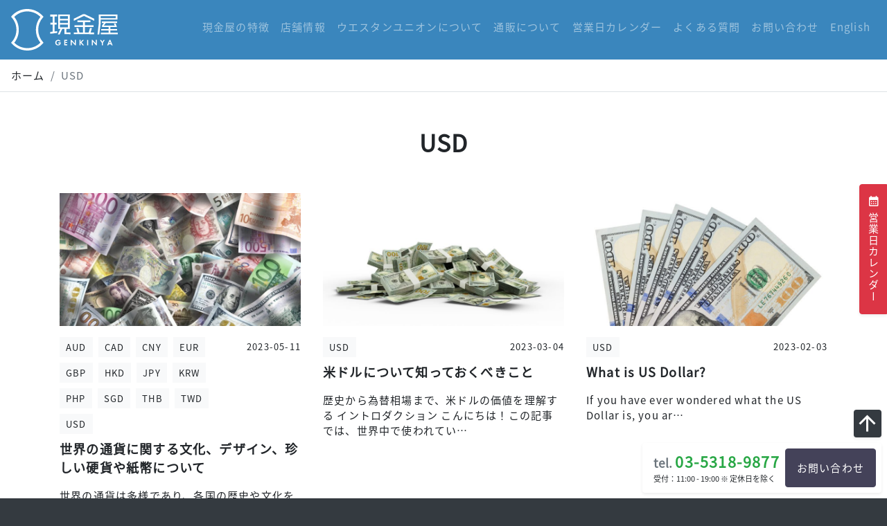

--- FILE ---
content_type: text/html; charset=UTF-8
request_url: https://cashshop.jp/tag/usd/
body_size: 9372
content:
<!doctype html>
<html lang="ja">
<head>
<meta charset="UTF-8">
<meta name="viewport" content="width=device-width, initial-scale=1, shrink-to-fit=no">
<meta name="theme-color" content="#3a86bd">
<link rel="preload" as="font" href="https://cashshop.jp/wp-content/themes/genkinya/assets/fonts/genkinya/fonts/genkinya2.woff" crossorigin>
<link rel="preload" as="font" href="https://cashshop.jp/wp-content/themes/genkinya/assets/fonts/noto/noto-sans-jp-v28-latin_japanese-regular.woff2" media="screen and (min-width: 769px)" crossorigin>

<meta name='robots' content='index, follow, max-image-preview:large, max-snippet:-1, max-video-preview:-1' />
	<style>img:is([sizes="auto" i], [sizes^="auto," i]) { contain-intrinsic-size: 3000px 1500px }</style>
	
	<!-- This site is optimized with the Yoast SEO plugin v26.4 - https://yoast.com/wordpress/plugins/seo/ -->
	<title>USD アーカイブ - 外貨両替の『現金屋』</title>
	<link rel="canonical" href="https://cashshop.jp/tag/usd/" />
	<meta property="og:locale" content="ja_JP" />
	<meta property="og:type" content="article" />
	<meta property="og:title" content="USD アーカイブ - 外貨両替の『現金屋』" />
	<meta property="og:url" content="https://cashshop.jp/tag/usd/" />
	<meta property="og:site_name" content="外貨両替の『現金屋』" />
	<meta property="og:image" content="https://cashshop.jp/wp-content/uploads/2021/12/genkinya_og.png" />
	<meta property="og:image:width" content="1200" />
	<meta property="og:image:height" content="630" />
	<meta property="og:image:type" content="image/png" />
	<meta name="twitter:card" content="summary_large_image" />
	<meta name="twitter:site" content="@cashshopjp" />
	<script type="application/ld+json" class="yoast-schema-graph">{"@context":"https://schema.org","@graph":[{"@type":"CollectionPage","@id":"https://cashshop.jp/tag/usd/","url":"https://cashshop.jp/tag/usd/","name":"USD アーカイブ - 外貨両替の『現金屋』","isPartOf":{"@id":"https://cashshop.jp/#website"},"primaryImageOfPage":{"@id":"https://cashshop.jp/tag/usd/#primaryimage"},"image":{"@id":"https://cashshop.jp/tag/usd/#primaryimage"},"thumbnailUrl":"https://cashshop.jp/wp-content/uploads/2023/05/iStock-1415526357.jpg","breadcrumb":{"@id":"https://cashshop.jp/tag/usd/#breadcrumb"},"inLanguage":"ja"},{"@type":"ImageObject","inLanguage":"ja","@id":"https://cashshop.jp/tag/usd/#primaryimage","url":"https://cashshop.jp/wp-content/uploads/2023/05/iStock-1415526357.jpg","contentUrl":"https://cashshop.jp/wp-content/uploads/2023/05/iStock-1415526357.jpg","width":2206,"height":1359,"caption":"Global paper currencies background"},{"@type":"BreadcrumbList","@id":"https://cashshop.jp/tag/usd/#breadcrumb","itemListElement":[{"@type":"ListItem","position":1,"name":"ホーム","item":"https://cashshop.jp/"},{"@type":"ListItem","position":2,"name":"USD"}]},{"@type":"WebSite","@id":"https://cashshop.jp/#website","url":"https://cashshop.jp/","name":"外貨両替の『現金屋』","description":"MONEY EXCHANGE","publisher":{"@id":"https://cashshop.jp/#organization"},"potentialAction":[{"@type":"SearchAction","target":{"@type":"EntryPoint","urlTemplate":"https://cashshop.jp/?s={search_term_string}"},"query-input":{"@type":"PropertyValueSpecification","valueRequired":true,"valueName":"search_term_string"}}],"inLanguage":"ja"},{"@type":"Organization","@id":"https://cashshop.jp/#organization","name":"外貨両替の「現金屋」","url":"https://cashshop.jp/","logo":{"@type":"ImageObject","inLanguage":"ja","@id":"https://cashshop.jp/#/schema/logo/image/","url":"https://cashshop.jp/wp-content/uploads/2021/12/genkinya_og.png","contentUrl":"https://cashshop.jp/wp-content/uploads/2021/12/genkinya_og.png","width":1200,"height":630,"caption":"外貨両替の「現金屋」"},"image":{"@id":"https://cashshop.jp/#/schema/logo/image/"},"sameAs":["https://www.facebook.com/cashshopjp/","https://x.com/cashshopjp"]}]}</script>
	<!-- / Yoast SEO plugin. -->


<style id='wp-block-library-theme-inline-css' type='text/css'>
.wp-block-audio :where(figcaption){color:#555;font-size:13px;text-align:center}.is-dark-theme .wp-block-audio :where(figcaption){color:#ffffffa6}.wp-block-audio{margin:0 0 1em}.wp-block-code{border:1px solid #ccc;border-radius:4px;font-family:Menlo,Consolas,monaco,monospace;padding:.8em 1em}.wp-block-embed :where(figcaption){color:#555;font-size:13px;text-align:center}.is-dark-theme .wp-block-embed :where(figcaption){color:#ffffffa6}.wp-block-embed{margin:0 0 1em}.blocks-gallery-caption{color:#555;font-size:13px;text-align:center}.is-dark-theme .blocks-gallery-caption{color:#ffffffa6}:root :where(.wp-block-image figcaption){color:#555;font-size:13px;text-align:center}.is-dark-theme :root :where(.wp-block-image figcaption){color:#ffffffa6}.wp-block-image{margin:0 0 1em}.wp-block-pullquote{border-bottom:4px solid;border-top:4px solid;color:currentColor;margin-bottom:1.75em}.wp-block-pullquote cite,.wp-block-pullquote footer,.wp-block-pullquote__citation{color:currentColor;font-size:.8125em;font-style:normal;text-transform:uppercase}.wp-block-quote{border-left:.25em solid;margin:0 0 1.75em;padding-left:1em}.wp-block-quote cite,.wp-block-quote footer{color:currentColor;font-size:.8125em;font-style:normal;position:relative}.wp-block-quote:where(.has-text-align-right){border-left:none;border-right:.25em solid;padding-left:0;padding-right:1em}.wp-block-quote:where(.has-text-align-center){border:none;padding-left:0}.wp-block-quote.is-large,.wp-block-quote.is-style-large,.wp-block-quote:where(.is-style-plain){border:none}.wp-block-search .wp-block-search__label{font-weight:700}.wp-block-search__button{border:1px solid #ccc;padding:.375em .625em}:where(.wp-block-group.has-background){padding:1.25em 2.375em}.wp-block-separator.has-css-opacity{opacity:.4}.wp-block-separator{border:none;border-bottom:2px solid;margin-left:auto;margin-right:auto}.wp-block-separator.has-alpha-channel-opacity{opacity:1}.wp-block-separator:not(.is-style-wide):not(.is-style-dots){width:100px}.wp-block-separator.has-background:not(.is-style-dots){border-bottom:none;height:1px}.wp-block-separator.has-background:not(.is-style-wide):not(.is-style-dots){height:2px}.wp-block-table{margin:0 0 1em}.wp-block-table td,.wp-block-table th{word-break:normal}.wp-block-table :where(figcaption){color:#555;font-size:13px;text-align:center}.is-dark-theme .wp-block-table :where(figcaption){color:#ffffffa6}.wp-block-video :where(figcaption){color:#555;font-size:13px;text-align:center}.is-dark-theme .wp-block-video :where(figcaption){color:#ffffffa6}.wp-block-video{margin:0 0 1em}:root :where(.wp-block-template-part.has-background){margin-bottom:0;margin-top:0;padding:1.25em 2.375em}
</style>
<style id='classic-theme-styles-inline-css' type='text/css'>
/*! This file is auto-generated */
.wp-block-button__link{color:#fff;background-color:#32373c;border-radius:9999px;box-shadow:none;text-decoration:none;padding:calc(.667em + 2px) calc(1.333em + 2px);font-size:1.125em}.wp-block-file__button{background:#32373c;color:#fff;text-decoration:none}
</style>
<link rel='stylesheet' id='wpo_min-header-0-css' href='https://cashshop.jp/wp-content/cache/wpo-minify/1764633215/assets/wpo-minify-header-e22a2a5d.min.css' type='text/css' media='all' />

<!-- Site Kit によって追加された Google タグ（gtag.js）スニペット -->
<!-- Google アナリティクス スニペット (Site Kit が追加) -->
<script type="text/javascript" src="https://www.googletagmanager.com/gtag/js?id=G-17CFQ9TTQC" id="google_gtagjs-js" async></script>
<script type="text/javascript" id="google_gtagjs-js-after">
/* <![CDATA[ */
window.dataLayer = window.dataLayer || [];function gtag(){dataLayer.push(arguments);}
gtag("set","linker",{"domains":["cashshop.jp"]});
gtag("js", new Date());
gtag("set", "developer_id.dZTNiMT", true);
gtag("config", "G-17CFQ9TTQC");
/* ]]> */
</script>
<link rel="https://api.w.org/" href="https://cashshop.jp/wp-json/" /><link rel="alternate" title="JSON" type="application/json" href="https://cashshop.jp/wp-json/wp/v2/tags/13" /><meta name="generator" content="Site Kit by Google 1.167.0" />
<!-- Site Kit が追加した Google AdSense メタタグ -->
<meta name="google-adsense-platform-account" content="ca-host-pub-2644536267352236">
<meta name="google-adsense-platform-domain" content="sitekit.withgoogle.com">
<!-- Site Kit が追加した End Google AdSense メタタグ -->

<!-- Google タグ マネージャー スニペット (Site Kit が追加) -->
<script type="text/javascript">
/* <![CDATA[ */

			( function( w, d, s, l, i ) {
				w[l] = w[l] || [];
				w[l].push( {'gtm.start': new Date().getTime(), event: 'gtm.js'} );
				var f = d.getElementsByTagName( s )[0],
					j = d.createElement( s ), dl = l != 'dataLayer' ? '&l=' + l : '';
				j.async = true;
				j.src = 'https://www.googletagmanager.com/gtm.js?id=' + i + dl;
				f.parentNode.insertBefore( j, f );
			} )( window, document, 'script', 'dataLayer', 'GTM-PLN96PQ' );
			
/* ]]> */
</script>

<!-- (ここまで) Google タグ マネージャー スニペット (Site Kit が追加) -->
<link rel="icon" href="https://cashshop.jp/wp-content/uploads/2021/07/cropped-siteicon-32x32.png" sizes="32x32" />
<link rel="icon" href="https://cashshop.jp/wp-content/uploads/2021/07/cropped-siteicon-192x192.png" sizes="192x192" />
<link rel="apple-touch-icon" href="https://cashshop.jp/wp-content/uploads/2021/07/cropped-siteicon-180x180.png" />
<meta name="msapplication-TileImage" content="https://cashshop.jp/wp-content/uploads/2021/07/cropped-siteicon-270x270.png" />
		<style type="text/css" id="wp-custom-css">
			html {
  min-height: 100vh;
  background-color: #343a40;
  color: #fff;
}
.custom_logo {
  display: block;
  max-width: 100%;
  width: 154px;
  height: auto;
}
.gky_cover {
  position: relative;
}
.gky_cover .wp-block-image.alignfull img{
  height: 40rem;
}

.gky_cover_cap {
  position: absolute;
  top: 50%;
  left: 0;
  right: 0;
  transform: translate(0, -50%);
  color: #fff;
  padding: 1.5rem;
  border-radius: 1rem;
  text-shadow: 0 0 4px rgba(0, 0, 0, .25);
}
.gky_cover_cap img {
  width: 240px;
}
.gky_news_list .list-group-item.new::after {
  content: "NEW";
  font-weight: bold;
  display: block;
  font-size: 0.8em;
  line-height: 1.5rem;
  background: #c00;
  color: #fff;
  padding: 0 0.5rem;
  margin: 0 0 0 0.5rem;
}
.entry-meta {
  margin: 0 0 1rem;
}
.entry-content {
  margin: 0 0 3rem;
}
.blueimp-gallery {
  background: rgba(0, 0, 0, 0.75);
}
.gky_sitemap ul {
  display: block;
  list-style: none;
  padding: 0;
}
.gky_sitemap a {
  display: block;
  padding: 0.25rem 0.25rem 0.25rem 1.5rem;
  position: relative;
  white-space: nowrap;
}
.gky_sitemap a:before {
  display: block;
  width: 1rem;
  font-size: 0.8rem;
  line-height: 1rem;
  height: 1rem;
  text-align: center;
  position: absolute;
  transform: rotate(90deg) translate(-50%, 0);
  left: 0;
  top: 50%;
  content: "\e901";
  font-family: "genkinya" !important;
  speak: never;
  font-style: normal;
  font-weight: normal;
  font-variant: normal;
  text-transform: none;
  line-height: 1;
  -webkit-font-smoothing: antialiased;
  -moz-osx-font-smoothing: grayscale;
}
.gky_fhd_box {
  margin: 0 auto;
  border:solid 3px #fff;
  padding: 1.5rem;
  font-size: 1.5rem;
}
.gky_fhd_box *:last-child {
  margin-bottom: 0;
}
.gky_currencyx .gky_rate_tbl th {
  background-color: #c8dded;
}
.wp-block-separator.gky_hr {
  border-top: 1px solid #212529  !important;
  margin-top: 2rem;
  margin-bottom: 2.5rem;
}
.gky_en_inline,
.gky_en_block {
  display: none;
}
.translated-ltr .gky_en_block {
  display: block;
}
.translated-ltr .gky_en_inline {
  display: inline;
}
.gky_en_none_inline {
  display: inline;
}
.gky_en_none {
  display: block;
}
.translated-ltr .gky_cover_cap {
  right: 0;
}
.translated-ltr .nav-link,
.translated-ltr h1 {
  text-transform: capitalize;
}
.translated-ltr .gky_en_none,
.translated-ltr .gky_en_none_inline {
  display: none;
}
.translated-ltr #gt-nvframe {
  display:none!important;
}
.translated-ltr body {
  margin-top: 0!important;
}
.translated-ltr mark {
  margin-right: 0.25em;
}
.gky-contact-line {
  border-top: 1px solid #dee2e6;
}
@media (min-width: 768px) {
  .gky-contact-line {
    border-top: 0;
    border-left: 1px solid #dee2e6;
  }
}
body.genkinya .gky_fhd {
	padding: 2rem 2rem 0 2rem;
}		</style>
		</head>
<body class="archive tag tag-usd tag-13 wp-custom-logo wp-embed-responsive wp-theme-yorz wp-child-theme-genkinya genkinya" id="top">

<nav class="navbar navbar-expand-md navbar-dark bg-primary sticky-top yrz_header">

    <a class="navbar-brand" href="https://cashshop.jp/"><img width="1" height="1" src="https://cashshop.jp/wp-content/uploads/2021/07/genkinya_white.svg" class="custom_logo" alt="外貨両替の『現金屋』" decoding="async" /></a>
	<button class="navbar-toggler border-0" type="button" id="js-toggle" data-toggle="collapse" data-target="#bs-navbar-collapse-1">
	    <span class="navbar-toggler-icon"></span>
	</button>
<div id="bs-navbar-collapse-1" class="collapse navbar-collapse"><ul id="menu-global" class="nav navbar-nav ml-auto"><li itemscope="itemscope" itemtype="https://www.schema.org/SiteNavigationElement" id="menu-item-83" class="menu-item menu-item-type-post_type menu-item-object-page menu-item-83 nav-item"><a title="現金屋GENKINYAの特徴" href="https://cashshop.jp/about/" class="nav-link"><span class="gky_en_none_inline">現金屋</span><span class="gky_en_inline">GENKINYA</span>の特徴</a></li>
<li itemscope="itemscope" itemtype="https://www.schema.org/SiteNavigationElement" id="menu-item-84" class="menu-item menu-item-type-post_type menu-item-object-page menu-item-84 nav-item"><a title="店舗情報" href="https://cashshop.jp/shop-info/" class="nav-link">店舗情報</a></li>
<li itemscope="itemscope" itemtype="https://www.schema.org/SiteNavigationElement" id="menu-item-85" class="menu-item menu-item-type-post_type menu-item-object-page menu-item-85 nav-item"><a title="ウエスタンユニオンについて" href="https://cashshop.jp/westernunion/" class="nav-link">ウエスタンユニオンについて</a></li>
<li itemscope="itemscope" itemtype="https://www.schema.org/SiteNavigationElement" id="menu-item-86" class="menu-item menu-item-type-post_type menu-item-object-page menu-item-86 nav-item"><a title="通販について" href="https://cashshop.jp/mailorder/" class="nav-link">通販について</a></li>
<li itemscope="itemscope" itemtype="https://www.schema.org/SiteNavigationElement" id="menu-item-3816" class="menu-item menu-item-type-post_type menu-item-object-page menu-item-3816 nav-item"><a title="営業日カレンダー" href="https://cashshop.jp/calendar/" class="nav-link">営業日カレンダー</a></li>
<li itemscope="itemscope" itemtype="https://www.schema.org/SiteNavigationElement" id="menu-item-1437" class="menu-item menu-item-type-post_type menu-item-object-page menu-item-1437 nav-item"><a title="よくある質問" href="https://cashshop.jp/faq/" class="nav-link">よくある質問</a></li>
<li itemscope="itemscope" itemtype="https://www.schema.org/SiteNavigationElement" id="menu-item-792" class="menu-item menu-item-type-post_type menu-item-object-page menu-item-792 nav-item"><a title="お問い合わせ" href="https://cashshop.jp/contact/" class="nav-link">お問い合わせ</a></li>
<li itemscope="itemscope" itemtype="https://www.schema.org/SiteNavigationElement" id="menu-item-849" class="gky_en_none menu-item menu-item-type-custom menu-item-object-custom menu-item-849 nav-item"><a title="English" href="https://translate.google.com/translate?sl=ja&#038;tl=en&#038;u=https://cashshop.jp/" class="nav-link">English</a></li>
<li itemscope="itemscope" itemtype="https://www.schema.org/SiteNavigationElement" id="menu-item-2751" class="gky_en_block notranslate js-jp menu-item menu-item-type-custom menu-item-object-custom menu-item-2751 nav-item"><a title="日本語" href="/" class="nav-link">日本語</a></li>
</ul></div>
</nav>
<div id="content">

<div id="content-top" class="gky_breadcrumb"><div class="container-fluid"><nav aria-label="breadcrumb"><ol class="breadcrumb"><li class="breadcrumb-item"><a href="https://cashshop.jp/">ホーム</a></li><li class="breadcrumb-item active" aria-current="page">USD</li></ol></nav></div></div>
<div class="container">


<div id="primary" class="gky_primary">

<div class="gky_archive_header">
<h1 class="gky_archive_header_ttl">USD</h1></div><div class="archive-group-wrap"><div class="archive-group"><div class="row">
<div class="col-12 col-sm-6 col-lg-4 mb-4">
<div class="h-100 post_4037  h-entry gky_card">
<a href="https://cashshop.jp/column/%e4%b8%96%e7%95%8c%e3%81%ae%e9%80%9a%e8%b2%a8%e3%81%ab%e9%96%a2%e3%81%99%e3%82%8b%e6%96%87%e5%8c%96%e3%80%81%e9%80%9a%e8%b2%a8%e3%83%87%e3%82%b6%e3%82%a4%e3%83%b3%e3%80%81%e7%8f%8d%e3%81%97%e3%81%84/" class="d-block mb-3 gky_card_img"><img width="750" height="462" src="https://cashshop.jp/wp-content/uploads/2023/05/iStock-1415526357-750x462.jpg" class="attachment-medium size-medium wp-post-image" alt="" decoding="async" fetchpriority="high" srcset="https://cashshop.jp/wp-content/uploads/2023/05/iStock-1415526357-750x462.jpg 750w, https://cashshop.jp/wp-content/uploads/2023/05/iStock-1415526357-1200x739.jpg 1200w, https://cashshop.jp/wp-content/uploads/2023/05/iStock-1415526357-768x473.jpg 768w, https://cashshop.jp/wp-content/uploads/2023/05/iStock-1415526357-1536x946.jpg 1536w, https://cashshop.jp/wp-content/uploads/2023/05/iStock-1415526357-2048x1262.jpg 2048w" sizes="(max-width: 750px) 100vw, 750px" /></a>
<div class="d-flex justify-content-between">
<div class="gky_card_tags"><a href="https://cashshop.jp/tag/aud/" rel="tag">AUD</a><a href="https://cashshop.jp/tag/cad/" rel="tag">CAD</a><a href="https://cashshop.jp/tag/cny/" rel="tag">CNY</a><a href="https://cashshop.jp/tag/eur/" rel="tag">EUR</a><a href="https://cashshop.jp/tag/gbp/" rel="tag">GBP</a><a href="https://cashshop.jp/tag/hkd/" rel="tag">HKD</a><a href="https://cashshop.jp/tag/jpy/" rel="tag">JPY</a><a href="https://cashshop.jp/tag/krw/" rel="tag">KRW</a><a href="https://cashshop.jp/tag/php/" rel="tag">PHP</a><a href="https://cashshop.jp/tag/sgd/" rel="tag">SGD</a><a href="https://cashshop.jp/tag/thb/" rel="tag">THB</a><a href="https://cashshop.jp/tag/twd/" rel="tag">TWD</a><a href="https://cashshop.jp/tag/usd/" rel="tag">USD</a></div>
<div class="gky_card_at text-nowrap"><a href="https://cashshop.jp/column/%e4%b8%96%e7%95%8c%e3%81%ae%e9%80%9a%e8%b2%a8%e3%81%ab%e9%96%a2%e3%81%99%e3%82%8b%e6%96%87%e5%8c%96%e3%80%81%e9%80%9a%e8%b2%a8%e3%83%87%e3%82%b6%e3%82%a4%e3%83%b3%e3%80%81%e7%8f%8d%e3%81%97%e3%81%84/"><time class="entry-date published updated" datetime="2023-05-11T12:00:00+09:00">2023-05-11</time></a></div>    
</div>
<h3 class="h5 mt-0 entry-title"><a href="https://cashshop.jp/column/%e4%b8%96%e7%95%8c%e3%81%ae%e9%80%9a%e8%b2%a8%e3%81%ab%e9%96%a2%e3%81%99%e3%82%8b%e6%96%87%e5%8c%96%e3%80%81%e9%80%9a%e8%b2%a8%e3%83%87%e3%82%b6%e3%82%a4%e3%83%b3%e3%80%81%e7%8f%8d%e3%81%97%e3%81%84/">世界の通貨に関する文化、デザイン、珍しい硬貨や紙幣について</a></h5>
<p>世界の通貨は多様であり、各国の歴史や文化を反映したデザインが特徴です。通貨デザインには、国の歴史的人物、風景、&hellip;</p>
<div class="sr-only">category:<a href="https://cashshop.jp/column/" rel="tag">現金屋コラム</a></div>
<div class="sr-only">author:<span class="author vcard">外貨両替の「現金屋」</span></div>
</div></div>

<div class="col-12 col-sm-6 col-lg-4 mb-4">
<div class="h-100 post_3973  h-entry gky_card">
<a href="https://cashshop.jp/column/%e7%b1%b3%e3%83%89%e3%83%ab%e3%81%ab%e3%81%a4%e3%81%84%e3%81%a6%e7%9f%a5%e3%81%a3%e3%81%a6%e3%81%8a%e3%81%8f%e3%81%b9%e3%81%8d%e3%81%93%e3%81%a8/" class="d-block mb-3 gky_card_img"><img width="750" height="421" src="https://cashshop.jp/wp-content/uploads/2023/03/USD3-750x421.jpg" class="attachment-medium size-medium wp-post-image" alt="" decoding="async" srcset="https://cashshop.jp/wp-content/uploads/2023/03/USD3-750x421.jpg 750w, https://cashshop.jp/wp-content/uploads/2023/03/USD3-1200x674.jpg 1200w, https://cashshop.jp/wp-content/uploads/2023/03/USD3-768x431.jpg 768w, https://cashshop.jp/wp-content/uploads/2023/03/USD3-1536x862.jpg 1536w, https://cashshop.jp/wp-content/uploads/2023/03/USD3-2048x1150.jpg 2048w" sizes="(max-width: 750px) 100vw, 750px" /></a>
<div class="d-flex justify-content-between">
<div class="gky_card_tags"><a href="https://cashshop.jp/tag/usd/" rel="tag">USD</a></div>
<div class="gky_card_at text-nowrap"><a href="https://cashshop.jp/column/%e7%b1%b3%e3%83%89%e3%83%ab%e3%81%ab%e3%81%a4%e3%81%84%e3%81%a6%e7%9f%a5%e3%81%a3%e3%81%a6%e3%81%8a%e3%81%8f%e3%81%b9%e3%81%8d%e3%81%93%e3%81%a8/"><time class="entry-date published updated" datetime="2023-03-04T13:00:00+09:00">2023-03-04</time></a></div>    
</div>
<h3 class="h5 mt-0 entry-title"><a href="https://cashshop.jp/column/%e7%b1%b3%e3%83%89%e3%83%ab%e3%81%ab%e3%81%a4%e3%81%84%e3%81%a6%e7%9f%a5%e3%81%a3%e3%81%a6%e3%81%8a%e3%81%8f%e3%81%b9%e3%81%8d%e3%81%93%e3%81%a8/">米ドルについて知っておくべきこと</a></h5>
<p>歴史から為替相場まで、米ドルの価値を理解する イントロダクション こんにちは！この記事では、世界中で使われてい&hellip;</p>
<div class="sr-only">category:<a href="https://cashshop.jp/column/" rel="tag">現金屋コラム</a></div>
<div class="sr-only">author:<span class="author vcard">外貨両替の「現金屋」</span></div>
</div></div>

<div class="col-12 col-sm-6 col-lg-4 mb-4">
<div class="h-100 post_3916  h-entry gky_card">
<a href="https://cashshop.jp/column/what-is-us-dollar/" class="d-block mb-3 gky_card_img"><img width="750" height="426" src="https://cashshop.jp/wp-content/uploads/2023/02/613de2741605038d8f6fa9b4e977fd4f-750x426.jpg" class="attachment-medium size-medium wp-post-image" alt="" decoding="async" srcset="https://cashshop.jp/wp-content/uploads/2023/02/613de2741605038d8f6fa9b4e977fd4f-750x426.jpg 750w, https://cashshop.jp/wp-content/uploads/2023/02/613de2741605038d8f6fa9b4e977fd4f-1200x681.jpg 1200w, https://cashshop.jp/wp-content/uploads/2023/02/613de2741605038d8f6fa9b4e977fd4f-768x436.jpg 768w, https://cashshop.jp/wp-content/uploads/2023/02/613de2741605038d8f6fa9b4e977fd4f-1536x872.jpg 1536w, https://cashshop.jp/wp-content/uploads/2023/02/613de2741605038d8f6fa9b4e977fd4f-2048x1163.jpg 2048w" sizes="(max-width: 750px) 100vw, 750px" /></a>
<div class="d-flex justify-content-between">
<div class="gky_card_tags"><a href="https://cashshop.jp/tag/usd/" rel="tag">USD</a></div>
<div class="gky_card_at text-nowrap"><a href="https://cashshop.jp/column/what-is-us-dollar/"><time class="entry-date published updated" datetime="2023-02-03T17:41:06+09:00">2023-02-03</time></a></div>    
</div>
<h3 class="h5 mt-0 entry-title"><a href="https://cashshop.jp/column/what-is-us-dollar/">What is US Dollar?</a></h5>
<p>If you have ever wondered what the US Dollar is, you ar&hellip;</p>
<div class="sr-only">category:<a href="https://cashshop.jp/column/" rel="tag">現金屋コラム</a></div>
<div class="sr-only">author:<span class="author vcard">外貨両替の「現金屋」</span></div>
</div></div>

<div class="col-12 col-sm-6 col-lg-4 mb-4">
<div class="h-100 post_3833  h-entry gky_card">
<a href="https://cashshop.jp/column/recommendations-for-foreign-currency-exchange-in-tokyo/" class="d-block mb-3 gky_card_img"><img width="750" height="750" src="https://cashshop.jp/wp-content/uploads/2022/12/Currency-Exchange-750x750.jpg" class="attachment-medium size-medium wp-post-image" alt="" decoding="async" loading="lazy" srcset="https://cashshop.jp/wp-content/uploads/2022/12/Currency-Exchange-750x750.jpg 750w, https://cashshop.jp/wp-content/uploads/2022/12/Currency-Exchange-1200x1200.jpg 1200w, https://cashshop.jp/wp-content/uploads/2022/12/Currency-Exchange-375x375.jpg 375w, https://cashshop.jp/wp-content/uploads/2022/12/Currency-Exchange-768x768.jpg 768w, https://cashshop.jp/wp-content/uploads/2022/12/Currency-Exchange-1536x1536.jpg 1536w, https://cashshop.jp/wp-content/uploads/2022/12/Currency-Exchange-2048x2048.jpg 2048w, https://cashshop.jp/wp-content/uploads/2022/12/Currency-Exchange-320x320.jpg 320w" sizes="auto, (max-width: 750px) 100vw, 750px" /></a>
<div class="d-flex justify-content-between">
<div class="gky_card_tags"><a href="https://cashshop.jp/tag/aud/" rel="tag">AUD</a><a href="https://cashshop.jp/tag/cad/" rel="tag">CAD</a><a href="https://cashshop.jp/tag/cny/" rel="tag">CNY</a><a href="https://cashshop.jp/tag/eur/" rel="tag">EUR</a><a href="https://cashshop.jp/tag/gbp/" rel="tag">GBP</a><a href="https://cashshop.jp/tag/hkd/" rel="tag">HKD</a><a href="https://cashshop.jp/tag/krw/" rel="tag">KRW</a><a href="https://cashshop.jp/tag/php/" rel="tag">PHP</a><a href="https://cashshop.jp/tag/sgd/" rel="tag">SGD</a><a href="https://cashshop.jp/tag/thb/" rel="tag">THB</a><a href="https://cashshop.jp/tag/twd/" rel="tag">TWD</a><a href="https://cashshop.jp/tag/usd/" rel="tag">USD</a></div>
<div class="gky_card_at text-nowrap"><a href="https://cashshop.jp/column/recommendations-for-foreign-currency-exchange-in-tokyo/"><time class="entry-date published updated" datetime="2022-12-15T16:14:25+09:00">2022-12-15</time></a></div>    
</div>
<h3 class="h5 mt-0 entry-title"><a href="https://cashshop.jp/column/recommendations-for-foreign-currency-exchange-in-tokyo/">Recommendations For Foreign Currency Exchange in Tokyo</a></h5>
<p>During your trip to Tokyo, you may wish to exchange som&hellip;</p>
<div class="sr-only">category:<a href="https://cashshop.jp/column/" rel="tag">現金屋コラム</a></div>
<div class="sr-only">author:<span class="author vcard">外貨両替の「現金屋」</span></div>
</div></div>

<div class="col-12 col-sm-6 col-lg-4 mb-4">
<div class="h-100 post_3643  h-entry gky_card">
<a href="https://cashshop.jp/column/%e7%b1%b3%e3%83%89%e3%83%ab%e4%b8%a1%e6%9b%bf%e3%81%a7%e7%9f%a5%e3%82%89%e3%81%aa%e3%81%84%e3%81%a8%e6%90%8d%e3%82%92%e3%81%99%e3%82%8b%e3%81%93%e3%81%a8%ef%bf%bc/" class="d-block mb-3 gky_card_img"><img width="750" height="479" src="https://cashshop.jp/wp-content/uploads/2022/07/6af7803f4d92c16c5004ebac0e0fbfcc-750x479.jpg" class="attachment-medium size-medium wp-post-image" alt="" decoding="async" loading="lazy" srcset="https://cashshop.jp/wp-content/uploads/2022/07/6af7803f4d92c16c5004ebac0e0fbfcc-750x479.jpg 750w, https://cashshop.jp/wp-content/uploads/2022/07/6af7803f4d92c16c5004ebac0e0fbfcc-1200x766.jpg 1200w, https://cashshop.jp/wp-content/uploads/2022/07/6af7803f4d92c16c5004ebac0e0fbfcc-768x490.jpg 768w, https://cashshop.jp/wp-content/uploads/2022/07/6af7803f4d92c16c5004ebac0e0fbfcc-1536x981.jpg 1536w, https://cashshop.jp/wp-content/uploads/2022/07/6af7803f4d92c16c5004ebac0e0fbfcc-2048x1307.jpg 2048w" sizes="auto, (max-width: 750px) 100vw, 750px" /></a>
<div class="d-flex justify-content-between">
<div class="gky_card_tags"><a href="https://cashshop.jp/tag/usd/" rel="tag">USD</a></div>
<div class="gky_card_at text-nowrap"><a href="https://cashshop.jp/column/%e7%b1%b3%e3%83%89%e3%83%ab%e4%b8%a1%e6%9b%bf%e3%81%a7%e7%9f%a5%e3%82%89%e3%81%aa%e3%81%84%e3%81%a8%e6%90%8d%e3%82%92%e3%81%99%e3%82%8b%e3%81%93%e3%81%a8%ef%bf%bc/"><time class="entry-date published updated" datetime="2022-07-30T17:53:14+09:00">2022-07-30</time></a></div>    
</div>
<h3 class="h5 mt-0 entry-title"><a href="https://cashshop.jp/column/%e7%b1%b3%e3%83%89%e3%83%ab%e4%b8%a1%e6%9b%bf%e3%81%a7%e7%9f%a5%e3%82%89%e3%81%aa%e3%81%84%e3%81%a8%e6%90%8d%e3%82%92%e3%81%99%e3%82%8b%e3%81%93%e3%81%a8%ef%bf%bc/">米ドル両替で知らないと損をすること</a></h5>
<p>同じ米ドル両替なのになんで損得がある？ アメリカドル両替のレートが良いとか、悪いとか言われることがありますが、&hellip;</p>
<div class="sr-only">category:<a href="https://cashshop.jp/column/" rel="tag">現金屋コラム</a></div>
<div class="sr-only">author:<span class="author vcard">外貨両替の「現金屋」</span></div>
</div></div>

<div class="col-12 col-sm-6 col-lg-4 mb-4">
<div class="h-100 post_3339  h-entry gky_card">
<a href="https://cashshop.jp/column/%e3%82%a2%e3%83%a1%e3%83%aa%e3%82%ab%e3%83%89%e3%83%ab%e7%b4%99%e5%b9%a3%e3%81%ae%e8%a9%b1/" class="d-block mb-3 gky_card_img"><img width="750" height="317" src="https://cashshop.jp/wp-content/uploads/2022/04/aab5f1d289ac55d69e5c17696f25e1ad-750x317.jpg" class="attachment-medium size-medium wp-post-image" alt="" decoding="async" loading="lazy" srcset="https://cashshop.jp/wp-content/uploads/2022/04/aab5f1d289ac55d69e5c17696f25e1ad-750x317.jpg 750w, https://cashshop.jp/wp-content/uploads/2022/04/aab5f1d289ac55d69e5c17696f25e1ad-1200x507.jpg 1200w, https://cashshop.jp/wp-content/uploads/2022/04/aab5f1d289ac55d69e5c17696f25e1ad-768x325.jpg 768w, https://cashshop.jp/wp-content/uploads/2022/04/aab5f1d289ac55d69e5c17696f25e1ad-1536x649.jpg 1536w, https://cashshop.jp/wp-content/uploads/2022/04/aab5f1d289ac55d69e5c17696f25e1ad-2048x866.jpg 2048w" sizes="auto, (max-width: 750px) 100vw, 750px" /></a>
<div class="d-flex justify-content-between">
<div class="gky_card_tags"><a href="https://cashshop.jp/tag/usd/" rel="tag">USD</a></div>
<div class="gky_card_at text-nowrap"><a href="https://cashshop.jp/column/%e3%82%a2%e3%83%a1%e3%83%aa%e3%82%ab%e3%83%89%e3%83%ab%e7%b4%99%e5%b9%a3%e3%81%ae%e8%a9%b1/"><time class="entry-date published updated" datetime="2022-04-09T18:30:32+09:00">2022-04-09</time></a></div>    
</div>
<h3 class="h5 mt-0 entry-title"><a href="https://cashshop.jp/column/%e3%82%a2%e3%83%a1%e3%83%aa%e3%82%ab%e3%83%89%e3%83%ab%e7%b4%99%e5%b9%a3%e3%81%ae%e8%a9%b1/">アメリカドル紙幣</a></h5>
<p>アメリカの紙幣の単位は「ドル」です。 アメリカドル紙幣の種類 アメリカの紙幣には１ドル、２ドル、５ドル、10ド&hellip;</p>
<div class="sr-only">category:<a href="https://cashshop.jp/column/" rel="tag">現金屋コラム</a></div>
<div class="sr-only">author:<span class="author vcard">外貨両替の「現金屋」</span></div>
</div></div>
</div><!-- .row --></div><!-- .archive-group --><div class="archive-nav"><nav role="navigation"><h2 class="sr-only">投稿ナビゲーション</h2><ul class="pagination justify-content-center"><li class="page-item active"><span aria-current="page" class="page-link current">1</span></li></ul></nav></div><!-- .archive-nav --></div><!-- .archive-group-wrap -->
</div><!-- #primary -->
            

</div><!-- .container -->
</div><!-- #content -->

<a href="#top" class="gky_totop position-fixed shadow-sm"><i class="genkinya-icon-totop"></i></a>
<div class="gky_floating position-fixed">
    <div class="gky_floating_card shadow-sm bg-white p-2">
        <div class="d-flex align-items-center justify-content-between">
            <div class="px-2"><a class="text-decoration-none text-success" href="tel:03-5318-9877">
                    <span class="d-flex align-items-baseline justify-content-center h4 my-0">
                        <small class="d-block text-muted">tel.&nbsp;</small>
                        <span class="d-block">03-5318-9877</span>
                    </span>
                </a>
                <p class="small mb-0 mt-1">受付：11:00 - 19:00 ※ 定休日を除く</p>
            </div>
            <div class="flex-grow-1"><a href="/contact/" class="btn btn-secondary btn-block px-3">
                    <span class="d-flex align-items-center justify-content-center">
                        <span>お問い合わせ</span>
                    </span>
                </a>
            </div>
        </div>
    </div>
</div>    <a href="/calendar/" class="gky_to_calendar btn btn-danger px-2 shadow-sm"><i class="genkinya-icon-calendar mb-2"></i>営業日カレンダー</a>

<footer class="gky_footer">
    <div class="container">
        <div class="widget-area">
        <div id="block-15" class="widget widget_block"><div class="wp-bootstrap-blocks-row row">
	

<div class="col-12 col-md-6 order-md-1">
			
<div class="wp-bootstrap-blocks-row row justify-content-md-end">
	

<div class="col-12 col-sm-8 col-md-10 col-lg-8 col-xl-6">
			

<figure class="wp-block-image size-large is-resized"><a href="https://www.westernunion.com/" target="_blank"><img loading="lazy" decoding="async" src="https://cashshop.jp/wp-content/uploads/2021/08/wu_yellow.svg" alt="" class="wp-image-1105" width="300" height="67"></a></figure>

	</div>

</div>


<div class="wp-bootstrap-blocks-row row justify-content-md-end">
	

<div class="col-12 col-md-auto mb-4">
			

<p class="has-text-align-left text-md-right"><strong>FOLLOW US</strong></p>



<div class="row align-items-center justify-content-md-center mb-4">
<div class="col-auto"><a class="text-decoration-none d-block" href="https://www.facebook.com/cashshopjp/" target="_blank" title="Facebook"><i class="genkinya-icon-facebook-f gky_footer_icon"></i></a></div>
<div class="col-auto"><a class="text-decoration-none d-block" href="https://twitter.com/cashshopjp" target="_blank" title="Twitter"><i class="genkinya-icon-twitter gky_footer_icon"></i></a></div>
<div class="col-auto"><a class="text-decoration-none d-block" href="https://lin.ee/j4MZgE6" target="_blank" title="友だち追加"><i class="genkinya-icon-line gky_footer_icon"></i></a></div>
</div>

	</div>

</div>

	</div>



<div class="col-12 col-md-6 order-md-0">
			

<p class="gky_footer_ttl"><img decoding="async" src="/wp-content/uploads/2021/07/genkinya_white.svg" class="custom_logo" alt="外貨両替の『現金屋』" loading="lazy" width="154" height="60"></p>



<p class="gky_footer_txt">〒164-0001 東京都中野区中野5-52-15<br>tel. 03-5318-9877</p>

	</div>

</div>
</div><!-- .widget -->    </div><!-- .widget-area -->
<nav class="menu-foot-container"><ul id="menu-foot" class="list-inline"><li id="menu-item-79" class="menu-item list-inline-item menu-item-type-post_type menu-item-object-page menu-item-79"><a href="https://cashshop.jp/rule/">利用規約</a></li>
<li id="menu-item-82" class="menu-item list-inline-item menu-item-type-post_type menu-item-object-page menu-item-privacy-policy menu-item-82"><a rel="privacy-policy" href="https://cashshop.jp/privacy-policy/">プライバシーポリシー</a></li>
<li id="menu-item-80" class="menu-item list-inline-item menu-item-type-post_type menu-item-object-page menu-item-80"><a href="https://cashshop.jp/sitemap/">サイトマップ</a></li>
<li id="menu-item-78" class="menu-item list-inline-item menu-item-type-post_type menu-item-object-page menu-item-78"><a href="https://cashshop.jp/kobutsu/">古物営業法に基づく表記</a></li>
</ul></nav>
        <p class="mb-0 gky_footer_copy">&copy; 外貨両替の『現金屋』.</p>


    </div>
</footer>

<script type="speculationrules">
{"prefetch":[{"source":"document","where":{"and":[{"href_matches":"\/*"},{"not":{"href_matches":["\/wp-*.php","\/wp-admin\/*","\/wp-content\/uploads\/*","\/wp-content\/*","\/wp-content\/plugins\/*","\/wp-content\/themes\/genkinya\/*","\/wp-content\/themes\/yorz\/*","\/*\\?(.+)"]}},{"not":{"selector_matches":"a[rel~=\"nofollow\"]"}},{"not":{"selector_matches":".no-prefetch, .no-prefetch a"}}]},"eagerness":"conservative"}]}
</script>
		<!-- Google タグ マネージャー (noscript) スニペット (Site Kit が追加) -->
		<noscript>
			<iframe src="https://www.googletagmanager.com/ns.html?id=GTM-PLN96PQ" height="0" width="0" style="display:none;visibility:hidden"></iframe>
		</noscript>
		<!-- (ここまで) Google タグ マネージャー (noscript) スニペット (Site Kit が追加) -->
		<script type="text/javascript" src="https://challenges.cloudflare.com/turnstile/v0/api.js" id="cloudflare-turnstile-js" data-wp-strategy="async"></script>
<script type="text/javascript" id="cloudflare-turnstile-js-after">
/* <![CDATA[ */
document.addEventListener( 'wpcf7submit', e => turnstile.reset() );
/* ]]> */
</script>
<script>

const trigger = document.getElementById('js-toggle');
if (trigger) {
    trigger.addEventListener('click', function (e) {
        e.preventDefault();
        document.getElementById('bs-navbar-collapse-1').classList.toggle('show');
    }, false);
}

const jsMore = document.getElementsByClassName('js-more');
for (let i = 0; i < jsMore.length; i++) {
    jsMore[i].addEventListener("click", function (e) {
        e.preventDefault();
        jsMore[i].classList.add('show');
    }, false);
}

const navLink = document.querySelectorAll('.js-jp .nav-link');
for (let i = 0; i < navLink.length; i++) {
    navLink[i].addEventListener("click", function (e) {
        e.preventDefault();
        location.href = 'https://cashshop.jp/';
    }, false);
}
</script>

</body>
</html>


--- FILE ---
content_type: image/svg+xml
request_url: https://cashshop.jp/wp-content/uploads/2021/08/wu_yellow.svg
body_size: 1615
content:
<?xml version="1.0" encoding="utf-8"?>
<!-- Generator: Adobe Illustrator 25.4.1, SVG Export Plug-In . SVG Version: 6.00 Build 0)  -->
<svg version="1.1" id="レイヤー_1" xmlns="http://www.w3.org/2000/svg" xmlns:xlink="http://www.w3.org/1999/xlink" x="0px"
	 y="0px" viewBox="0 0 644.1 143.1" style="enable-background:new 0 0 644.1 143.1;" xml:space="preserve">
<style type="text/css">
	.st0{fill:#FFDD00;}
	.st1{fill:#1D1D1B;}
</style>
<rect class="st0" width="644.1" height="143.1"/>
<path class="st1" d="M197.5,89.1l1.7,6.3l-0.8,0.4c-2,1-4.3,1.6-6.6,1.5c-6.2,0-10.1-3.8-10.1-10V68.7h-6.4v-6.4h6.4v-9.2l7.7-2
	v11.2h8.1v6.4h-8.1v17.6c-0.1,2.1,1.5,3.9,3.6,3.9c0.1,0,0.1,0,0.2,0c1.3,0,2.6-0.3,3.7-0.9L197.5,89.1z M386.5,62.3V97h7.7V62.3
	H386.5z M435.5,79.7c0,9.8-7.9,17.7-17.7,17.7c-9.8,0-17.7-7.9-17.7-17.7c0,0,0,0,0,0c0-9.8,7.9-17.7,17.7-17.7
	C427.5,62,435.5,69.9,435.5,79.7C435.5,79.6,435.5,79.6,435.5,79.7z M427.8,79.7c0-6.1-4.2-10.5-10-10.5s-10,4.4-10,10.5
	s4.2,10.5,10.1,10.5S427.8,85.8,427.8,79.7L427.8,79.7z M335,78.8c0,0,0.7,10.8-11.1,10.8s-11.1-10.8-11.1-10.8V50.9h-8.1v27.5
	c0,11.5,7.5,18.9,19.2,18.9s19.2-7.4,19.2-18.9V50.9H335V78.8z M390.4,46.1c-3.2,0-5.8,2.6-5.8,5.8c0,1.4,0.5,2.8,1.5,3.9h8.8
	c2.1-2.4,1.9-6.1-0.5-8.2C393.2,46.6,391.8,46.1,390.4,46.1z M256.6,62c-2.5,0.3-4.9,1.2-6.9,2.8v-2.5h-7.7V97h7.7V75.9
	c0-0.7,0.1-1.4,0.4-2.1c0.7-1.8,2.1-3.2,3.8-4c1.1-0.5,2.3-0.7,3.5-0.7l0,0c1.3,0,2.7,0.2,3.9,0.8v-7.4
	C259.8,62,258.2,61.9,256.6,62z M101,50.9l-8.8,32.8L81.7,50.9h-8.2L62.9,83.7l-8.8-32.8H46L58.4,97h8.1l11.1-34.2L88.7,97h8.1
	l12.3-46.1L101,50.9z M125.8,97.4c-9.6,0.2-17.5-7.4-17.7-16.9c0-0.3,0-0.5,0-0.8c0-2.2,0.4-4.5,1.2-6.6c1.2-3.2,3.3-5.9,6-7.9
	c3.1-2.1,6.7-3.2,10.4-3.2c4.4-0.2,8.6,1.6,11.6,4.7c1.9,2.1,3.3,4.7,4,7.5c0.6,2.4,0.8,4.9,0.8,7.4h-26.4l0.2,0.8
	c1,4.7,5.2,8,10,7.8c3.2,0,6.4-1.2,8.6-3.5l5.3,4.9C136.2,95.3,131.1,97.5,125.8,97.4L125.8,97.4z M134.2,76
	c-0.3-2.2-1.4-4.2-3.2-5.6c-1.7-1.2-3.8-1.8-5.8-1.7c-2.8,0-5.4,1.3-7.2,3.4c-0.9,1.1-1.6,2.5-2.1,3.9H134.2z M219.9,97.3
	c-9.6,0.2-17.5-7.4-17.7-16.9c0-0.2,0-0.5,0-0.7c0-2.2,0.4-4.5,1.2-6.6c1.2-3.2,3.3-5.9,6-7.9c3-2.1,6.7-3.2,10.4-3.2
	c4.4-0.2,8.6,1.6,11.6,4.7c1.9,2.1,3.3,4.7,4,7.5c0.6,2.4,0.8,4.9,0.8,7.4h-26.3l0.1,0.8c1,4.7,5.2,8,10,7.8c3.2,0,6.3-1.2,8.6-3.5
	l5.3,4.9C230.2,95.3,225.2,97.5,219.9,97.3L219.9,97.3z M228.3,76c-0.3-2.2-1.4-4.2-3.2-5.6c-1.7-1.2-3.8-1.8-5.8-1.7
	c-2.8,0-5.4,1.3-7.2,3.4c-0.9,1.2-1.6,2.5-2.1,3.9H228.3z M161,75.8c-3.3-0.8-5.7-1.6-5.7-3.6c0-2.6,2.3-3.4,6.3-3.4h6.9v-6.4h-6.9
	c-6,0-13.6,1.3-13.6,10.3c0.1,4,2.8,7.2,7.9,8.8c1.2,0.4,2.4,0.7,3.5,0.9c3.6,0.8,6.6,1.7,6.7,4.4c0.1,2.4-3.1,3.8-5.8,3.9
	c-3.3,0-6.5-1.4-8.8-3.7l-5,4.7c0,0,4.4,5.8,14.1,5.8c6.4,0,12.9-4.1,12.8-10.9S167.1,77.2,161,75.8z M366.3,62
	c-3.1-0.1-6.1,0.8-8.7,2.5v-2.2h-7.7V97h7.7V76.1c0.1-3.9,3.3-6.9,7.2-6.8c0.1,0,0.1,0,0.2,0c3.7-0.2,6.9,2.7,7.1,6.4
	c0,0.3,0,0.5,0,0.8V97h7.7V76C379.8,67.4,374.3,62,366.3,62z M284.4,62c-3.1-0.1-6.1,0.8-8.7,2.5v-2.2h-7.7V97h7.7V76.1
	c0.1-3.9,3.3-6.9,7.2-6.8c0.1,0,0.1,0,0.2,0c3.7-0.2,6.9,2.7,7.1,6.4c0,0.3,0,0.5,0,0.8V97h7.7V76C297.9,67.4,292.4,62,284.4,62z
	 M457.7,62c-3.1-0.1-6.1,0.8-8.7,2.5v-2.2h-7.7V97h7.7V76.1c0.1-3.9,3.3-6.9,7.2-6.8c0.1,0,0.1,0,0.2,0c3.8-0.2,7,2.7,7.2,6.4
	c0,0.3,0,0.5,0,0.8V97h7.7V76C471.2,67.4,465.7,62,457.7,62L457.7,62z"/>
<path class="st1" d="M559.1,50.9L546.6,97h-9.1L528,66.4L518.5,97h-9l-12.7-46.1h9.9l7.8,29.2l9.1-29.2h9.1l9.2,29.4l7.6-29.4
	L559.1,50.9z M588.1,50.9v28.4c0.1,2.4-0.8,4.7-2.3,6.6c-1.6,1.7-4,2.6-7.2,2.6s-5.6-0.9-7.2-2.6c-1.5-1.8-2.4-4.2-2.3-6.6V50.9H565
	l-5.8,21.5V79c0,5.7,1.8,10.5,5.3,13.9s8.4,5.2,14.1,5.2s10.7-1.8,14.1-5.2S598,84.7,598,79V50.9H588.1z"/>
<path class="st1" d="M491.6,97l-12.7-46.1h3.2L494.8,97H491.6z M503.8,97l-12.7-46.1h-3.2L500.5,97H503.8z"/>
</svg>


--- FILE ---
content_type: image/svg+xml
request_url: https://cashshop.jp/wp-content/uploads/2021/07/genkinya_white.svg
body_size: 1168
content:
<?xml version="1.0" encoding="utf-8"?>
<svg version="1.1" id="l_1" xmlns="http://www.w3.org/2000/svg" xmlns:xlink="http://www.w3.org/1999/xlink" x="0px"
	 y="0px" viewBox="0 0 154 60" style="enable-background:new 0 0 154 60;" xml:space="preserve">
<style type="text/css">
	.st0{fill:#FFFFFF;}
</style>
<path class="st0" d="M62.7,10.9v8.9h3.1v2.7h-3.1v10l3.7-0.5v2.6l-10,1.2v-2.7l3.6-0.4V22.5h-3.2v-2.7H60v-8.9h-3.6V8.1h10.1v2.7
	H62.7z M77,36.3v-7.6h-3.2l-3.6,8h-2.8l3.8-8h-3.2V8.1h16.8v20.6h-5v5.2h5.9v2.5L77,36.3z M81.9,10.3H70.6v3.9h11.3L81.9,10.3z
	 M81.9,16.4H70.6v3.9h11.3L81.9,16.4z M81.9,22.5H70.6v4h11.3L81.9,22.5z M105.2,10l-14.8,7.1v-3L104,7.4h2.3l13.7,6.7v3L105.2,10z
	 M90.6,36.3v-2.4h5.1l-1.6-6.4H97l1.6,6.4h5.2V26H91.4v-2.5h12.4V19h-8v-2.5h18.8V19h-8v4.5H119V26h-12.4v8h5.4l1.8-6.4h2.8
	l-1.8,6.4h5v2.4L90.6,36.3z M129.2,15.3v6.2l-2,15.2h-2.5l1.8-15.4V8.1h27.1v7.2L129.2,15.3z M150.9,10.3h-21.7v2.9h21.7L150.9,10.3
	z M129.4,36.4v-2.2h11.3V31h-10.6v-2.1h10.6V26h-9.5v-2.1l2.8-3.7h-3v-2.1h22v2.1h-16.3l-2.8,3.7h15.6l-1.1-2.8h2.5l1.8,4.9h-9.4
	v2.9h9.7V31h-9.7v3.2H154v2.2L129.4,36.4z M68.2,48.3h3.6v0.1c0,1.2-0.4,2.3-1.2,3.2c-0.7,0.7-1.7,1.1-2.8,1c-1.1,0.1-2.1-0.3-2.9-1
	c-0.8-0.8-1.2-1.9-1.2-3c0-1.1,0.4-2.1,1.2-2.9c0.8-0.8,1.9-1.2,3.1-1.2c0.6,0,1.2,0.1,1.8,0.4c0.6,0.3,1.1,0.8,1.5,1.4L70,47
	c-0.2-0.4-0.5-0.7-0.9-0.9c-0.3-0.2-0.7-0.2-1.1-0.2c-0.7,0-1.3,0.2-1.8,0.7c-0.5,0.6-0.8,1.3-0.8,2.1c0,0.7,0.2,1.5,0.8,2
	c0.5,0.4,1.1,0.7,1.7,0.7c0.5,0,1.1-0.1,1.5-0.5c0.4-0.3,0.6-0.7,0.7-1.2h-2L68.2,48.3z M81,46h-2.8v1.7h2.7V49h-2.7v2.1H81v1.3
	h-4.3v-7.8H81V46z M86,52.5v-7.9h1.1l4.8,5.2v-5.2h1.5v7.8h-1l-4.8-5.2v5.2L86,52.5z M100.2,48l2.9-3.3h2l-3.3,3.6l3.5,4.2h-2
	l-2.8-3.5l-0.2,0.2v3.3h-1.5v-7.9h1.5L100.2,48z M111.2,44.7v7.8h-1.5v-7.9L111.2,44.7z M116.5,52.5v-7.9h1l4.8,5.2v-5.2h1.5v7.8h-1
	l-4.7-5.2v5.2L116.5,52.5z M130.9,48.9l-2.7-4.2h1.8l1.7,2.7l1.7-2.7h1.8l-2.8,4.2v3.6h-1.5L130.9,48.9z M144.2,50.9H141l-0.7,1.6
	h-1.7l3.4-7.9h1.2l3.3,7.8h-1.6L144.2,50.9z M143.7,49.6l-1.1-2.8l-1.1,2.8H143.7z M23.5,60C14.9,60,6.7,56.3,1,49.9l-1-1.1l1-1.2
	C5.3,42.7,7.7,36.5,7.7,30c0-6.5-2.4-12.7-6.7-17.6l-1-1.2l1-1.2C11.9-2.3,30.8-3.5,43.2,7.5c0,0,0,0,0,0c0.9,0.8,1.8,1.7,2.6,2.6
	l1,1.2l-1,1.1c-8.9,10-8.9,25.1,0,35.1l1,1.2l-1,1.2C40.2,56.3,32,60,23.5,60z M4.6,48.7C14.9,59,31.6,59.2,42,48.9l0.3-0.2
	c-8.7-10.9-8.7-26.4,0-37.3C32,1,15.3,0.8,4.9,11.1l-0.3,0.3c4.2,5.3,6.5,11.9,6.5,18.7C11.2,36.8,8.9,43.4,4.6,48.7z"/>
</svg>
